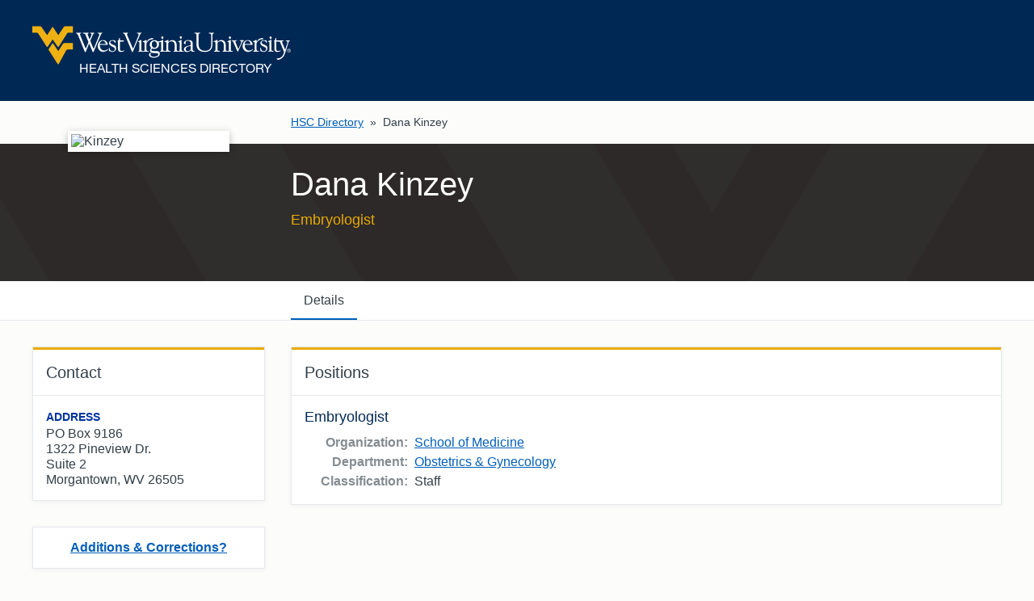

--- FILE ---
content_type: text/html; charset=utf-8
request_url: https://directory.hsc.wvu.edu/Profile/60222
body_size: 10850
content:
<!DOCTYPE html>

<html lang="en">

<head profile="http://a9.com/-/spec/opensearch/1.1/">
    <meta charset="UTF-8">
    <meta http-equiv="X-UA-Compatible" content="IE=9, IE=Edge, chrome=1">
    <meta name="viewport" content="width=device-width, initial-scale=1.0" />

    <title>Dana Kinzey | Health Sciences Directory | West Virginia University</title>

    <link rel="shortcut icon" type="image/x-icon" href="/favicon.ico" />
    <link rel="search" type="application/opensearchdescription+xml" href="https://directory.hsc.wvu.edu/Home/OpenSearch" title="HSC Directory">

    <link href="https://fast.fonts.net/cssapi/36d8cd92-7cc7-499b-b169-0eed9d670283.css" rel="stylesheet">
    <link href="https://cdn.hsc.wvu.edu/Resources/iconic.1.9.0/font/css/iconic-glyphs.min.css" rel="stylesheet" />
    
    <link href="https://cdn.hsc.wvu.edu/CustomDesigns/PublicDirectory2024/_Common/Styles/Styles.css?5.0.408.0919" rel="stylesheet" />

    <script src="https://ajax.googleapis.com/ajax/libs/jquery/1.9.0/jquery.min.js"></script>

    <link href="/Content/box?v=B-8ZOITHTiKkF52t634zeq2ZL4540svofziwG2GOlf81" rel="stylesheet"/>

</head>

<body>

    <script>
        (function (i, s, o, g, r, a, m) {
            i['GoogleAnalyticsObject'] = r; i[r] = i[r] || function () {
                (i[r].q = i[r].q || []).push(arguments)
            }, i[r].l = 1 * new Date(); a = s.createElement(o),
                m = s.getElementsByTagName(o)[0]; a.async = 1; a.src = g; m.parentNode.insertBefore(a, m)
        })(window, document, 'script', 'https://www.google-analytics.com/analytics.js', 'ga');

        ga('create', 'UA-93668260-1', 'auto');
        ga('send', 'pageview');
    </script>



    



<header class="wvu-masthead" role="banner">

    <a href="#content" class="wvu-masthead__skip-nav" onClick="ga('send', 'event', 'WVU Masthead', 'Click', 'Skip to main content');">Skip to main content</a>

    <div class="wvu-masthead-header">
        <div class="wvu-masthead-header__layout">

                <a href="/" class="wvu-masthead-header__brand" onClick="ga('send', 'event', 'WVU Masthead', 'Click', 'Logo');">
                        <svg xmlns="http://www.w3.org/2000/svg" viewBox="0 0 491.8 72.4" class="wvu-masthead-header__logo">
        <title>West Virginia University</title>
        <g class="wvu-masthead-header__logo-flying-wv" fill="#eeb111">
            <path d="M77.3 0H63.6c-2.4 0-3.3.9-4 2L49.4 17 39.7 2.3l-.3-.5s-.3-.4-.7-.4c-.5 0-.7.4-.7.4l-.3.5L28.2 17 17.7 2c-.7-1.1-1.6-2-4-2H0v12.3h7.6c1.6 0 2.3.1 3.5 1.4l.5.7L27 38.5s.5.8 1.3.8c.9 0 1.4-.8 1.4-.8l9-13.4L48 38.4s.5.8 1.3.8 1.3-.8 1.3-.8l15.2-24.1.5-.7c.8-1.2 1.8-1.4 3.4-1.3h7.6V0z" />
            <path d="M57.8 34.2l-8.3 13.2-10.7-15.5-8.2 12.4 17.3 27.2c.6.8 1.1.9 1.3.9.5 0 .8-.3 1.4-1.2l13.6-24.8c1.2-2.2 3.2-2.1 3.2-2.1h9.8V31.9H62c-2.8 0-4.2 2.3-4.2 2.3z" />
        </g>
        <g class="wvu-masthead-header__logo-wordmark" fill="white">
            <path d="M98.1 44.4c1.4 3.5 1.8 5 2.6 5 .6 0 .9-.3 1.3-1.3l5.7-14.2c.2-.4.4-.4.5-.4.2 0 .3.2.4.5l5.6 13.5c.7 1.6.9 1.9 1.4 1.9.8 0 1.2-1 1.5-1.7l13.2-31.1c1.7-4.1 3-2.7 3-3.8 0-.6-.3-.6-.6-.6-1.2 0-2.7.2-4.3.2-1.2 0-2.4-.2-3.6-.2-.4 0-.6.4-.6.8 0 1 3.3.7 3.3 2.9 0 .6-.1 1.1-.4 1.7l-9.3 23c-.5 1.1-.8 1.9-1.1 1.9-.3 0-.6-.4-1.1-1.6l-4.3-10.6c-.3-.8-.7-1.9-.7-2.5 0-.5 0-.9.5-1.9l3.6-8.4c2.3-5.4 3.5-3.4 3.5-4.9 0-.2-.2-.3-.4-.3-.9 0-1.5.2-3.7.2-1.1 0-2.2-.2-3.3-.2-.3 0-1 0-1 .5 0 1.1 3 .8 3 3 0 .5-.3 1.3-.5 1.8l-2.5 6c-.3.7-.6 1.3-.7 1.3s-.3-.4-.7-1.3l-2.7-6.8c-.3-.6-.4-.9-.4-1.5 0-1.7 2.1-1.5 2.1-2.4 0-.3-.1-.6-.3-.6-1.1 0-2.5.2-5 .2-.7 0-3.4-.2-5.2-.2-.5 0-.8 0-.8.6 0 1.7 3.6-.1 5 3.3l5.1 12.3c.3.7.5 1.3.5 1.6 0 .3-.2 1.1-.6 2.1l-3.8 9c-.2.6-.5.9-.7.9-.3 0-.7-.8-.9-1.3L91 16.7c-.2-.5-.3-1-.3-1.3 0-1.7 2.2-1.7 2.2-2.5 0-.4-.1-.6-.4-.6-1.2 0-2.5.2-3.7.2-1.5 0-3-.2-4.5-.2-.5 0-1.2.2-1.2.8 0 1 2.5.4 3.7 3.4l11.3 27.9zM128.3 34.1c0-2.8 2.3-6.5 5.4-6.5 2.8 0 5.7 2.6 5.7 5.4 0 .8-.3 1-1 1l-10.1.1zm13.6 1.3c1.2 0 1.7.1 1.7-.9 0-2.1-2.8-8.1-9.1-8.1-6.4 0-10 5.5-10 12 0 3.4 2.7 10.5 10.4 10.5 4.6 0 9.1-3.7 9.1-4.9 0-.2 0-.4-.2-.4-1.1 0-2.8 2.7-7.2 2.7-3.1 0-8.3-2.5-8.3-11h13.6v.1zM152.3 38.9c2 1 4.7 1.8 4.7 4.5s-2 4.2-4.6 4.2c-5.5 0-5-6.8-6.1-6.8-.8 0-.6 1.6-.6 2.5 0 4.1 0 4.1 1.1 4.1 1.2 0 2.2 1.5 5.7 1.5 3.8 0 6.9-3.2 6.9-7 0-3.3-1.3-4.9-4.3-6.1-5.4-2.1-6.7-3.2-6.7-4.9 0-2.1 1.6-3.3 3.6-3.3 4.7 0 5.1 4.5 5.6 4.5.8 0 .6-.6.6-2 0-.4.1-2.1-.3-2.5-.6-.8-4.2-1.2-5-1.2-3.7 0-6.9 2-6.9 6.1.1 3.7 3.6 5 6.3 6.4zM163 43c0 5.3 3.4 5.9 5.7 5.9 3.6 0 6.4-1.7 6.4-2.5 0-.4-.2-.5-.4-.5-.9 0-1.6 1.2-4.4 1.2-2 0-3.5-1-3.6-3.1V29.2h6.7l.7-1.9c.2-.3-.4-.2-1.7-.2h-5.6c0-3.7.1-4.8-.7-4.8-.4 0-.8-.3-1 1.3-.4 3.4-3.2 4.7-3.2 5.1.3-.3-.9.5 1.2.4L163 43zM188.6 46.2c.5 1.1 1.1 3.2 1.9 3.2.8 0 1.1-1.7 1.7-3L205 16.2c1.4-3.4 2.9-2.2 2.9-3.3 0-.5-.3-.7-.9-.7-.7 0-1.5.2-3.9.2-1.1 0-2.3-.2-3.4-.2-.5 0-.8.2-.8.7 0 1.2 3.3.2 3.3 2.6.2 1.1-.4 2.7-.7 3.5l-8.9 22c-.3.6-.4 1.4-.9 1.4-.6 0-.9-1.2-2-3.9l-9-21.1c-.2-.5-.5-1.3-.5-2 0-1.8 2.2-1.9 2.1-2.6 0-.3-.4-.5-.7-.5-.7 0-2.7.2-4 .2-1.5 0-3.1-.2-4.7-.2-.5 0-.7.3-.7.7 0 1.1 2.7.2 3.9 3.2l12.5 30zM211.4 47.4c-.4 0-3.8 0-3.8-2.2V26.8c0-.5-.3-.8-.6-.8-1.2 0-2.2 1.6-5.5 2.6-.3 0-.5.3-.5.6 0 1.1 2.8-.3 2.8 2.8v12.1c0 4.7-2.3 2.7-2.3 4 .1.5.4.6.8.6.6 0 1.9-.2 3.5-.2 2.1 0 3.7.2 4.8.2H211.5c.4 0 1.3-.2 4.7-.2 2.9 0 4.1.2 4.8.2.6 0 .8-.1.8-.6 0-1.6-4.6.8-4.6-3.9V32.8c0-.7 4.1-7.8 10.3-7.6 1.8.1 1.5.2 2.8-1.7.5-.8-1.9-.8-2.9-.7-6.9.5-8.4 5.2-10.1 7.7V27c0-.5-.3-.8-.6-.8-1.2 0-2.2 1.6-6.2 2.6-.3 0-.7.3-.7.6 0 1.1 3.7-.3 3.7 2.8v13.2c.1 1.4-1.6 2.1-2.1 2z" />
            <path d="M232.3 41c-3.6 0-4.9-3.5-4.9-6.6 0-2.7.8-6 4.7-6 3.6 0 4.9 3.6 4.9 6.8 0 1.8-.4 5.8-4.7 5.8zm12.9-12.4c-.2-.4-.7-.4-.9-.4h-.1c-1.6.6-3 .8-4.1.8-.6 0-1.2-.1-1.5-.3-.4-.2-.8-.4-1.1-.6-1.2-.7-2.2-1.4-5.5-1.4-4.9 0-8.6 3.6-8.6 8.4 0 2.6 1.2 5 3.1 6.4-.8.7-2.5 2.4-2.5 4.2 0 2.2.8 3.8 2.1 4.4 1.1.6 3.4 1 6.8 1.1 5.5.2 6.7.4 6.7 2.1 0 .8-.4 4.7-8.2 4.7-2 0-6.5-.4-6.5-3.8 0-1.2.1-1.3.7-2.1.2-.2.2-.5.1-.8-.1-.3-.5-.5-.9-.5h-.3c-1 .3-2.5.8-2.5 3.3 0 4.6 5.9 5.8 9 5.8 8.6 0 11.6-4.2 11.6-7.8 0-4.9-5.3-4.9-8.2-4.9h-2.3c-3.5 0-4.9-.6-5.4-1.1-.3-.4-.3-.7-.3-1 0-1 1.1-2.5 2.1-2.5.2 0 .3 0 .6.1.5.1 1.2.3 3 .3 5.1 0 8.9-3.4 8.9-8.2 0-.8-.1-1.7-.4-2.9l-.3-.6c-.1-.1-.1-.3-.2-.4 1.7-.2 4.7-.9 4.8-1.5.3-.1.5-.5.3-.8z" />
            <path d="M278.4 47.4c-.5 0-3.8.2-3.8-2.9V36c0-3.9-1.5-9.6-8.4-9.6-5 0-7.5 4.4-7.4 3.8v-3.4c0-.5-.3-.8-.6-.8-1.2 0-2.2 1.6-6.5 2.6-.3 0-.5.3-.5.6 0 1.1 3.8-.3 3.8 2.8v12.7c0 2.4-1.7 2.7-2.5 2.7-.3-.1-3.5-.1-3.5-2.1V26.8c0-.5-.3-.8-.6-.8-1.2 0-2.2 1.6-5.5 2.6-.3 0-.9 1.8-.6 1.7 1.7-.2 2.9-1.4 2.9 1.6V44c0 4.7-2.3 2.7-2.3 4 .1.5.4.6.8.6.6 0 1.9-.2 3.5-.2 2.1 0 3.7.2 4.8.2h.8c.6 0 1.6-.2 4.4-.2 3 0 4 .2 4.9.2.8 0 1.1-.1 1.1-.7 0-1.4-4.5.1-4.5-3.4V32.7c-.1-.8 1.7-4 6-4 4.1 0 6 3.8 6 6.4v9.6c0 3.3-2.2 2.3-2.2 3.3 0 .5.3.6.9.6.7 0 1.7-.2 3.7-.2 2.5 0 3.8.2 4.5.2h1.2c.6 0 1.9-.2 3.5-.2 2.1 0 3.7.2 4.8.2.7 0 1-.2 1-.6 0-1.3-4-.2-4-2.8V26.8c0-.5-.3-.8-.6-.8-1.2 0-2.2 1.6-5.5 2.6-.3 0-.5.3-.5.6 0 1.1 2.8-.3 2.8 2.8v12.1c.1 3.4-1.2 3.2-1.9 3.3zM247.4 19c-.6 0-2.2 2.2-2.2 2.7 0 .6 1.5 2.7 2.2 2.7s2.2-2.1 2.2-2.7c0-.6-1.5-2.7-2.2-2.7zM282.5 18.7c-.6 0-2.2 2.2-2.2 2.7 0 .6 1.5 2.7 2.2 2.7s2.2-2 2.2-2.7c0-.6-1.5-2.7-2.2-2.7zM301.4 36.2c-12 2-12.9 5.2-12.9 7.9 0 3.6 2.2 4.9 5.5 4.9 2.9 0 5.7-1.1 7.8-3 .7 1.7 2 2.6 4 2.6.7 0 3-.2 3-1.3 0-.4-.4-.4-.7-.4-.2 0-.7.1-.9.1-2.7 0-2.2-3-2.2-4.8V31.7c0-4.4-4.9-5.3-8.1-5.3-5.7-.2-8.6 3.4-8.6 5.8 0 .9 1.5 1.7 2.4 1.7 1 0 1.1-.4 1.1-1s-.3-1.3-.3-2.1c0-2.8 2-3.1 4.5-3.1 3.2 0 5.3 1.8 5.3 4.5v4h.1zm0 7.1c0 2.7-3.5 4.1-5.3 4.1-2.7 0-4.2-1.1-4.2-4 0-4.5 6.3-5.3 9.5-6v5.9zM316.3 16.5c0-3.7 3.4-2.3 3.4-3.7 0-.6-1.4-.5-1.6-.5-1.6 0-3.2.2-4.9.2-1.4 0-2.7-.2-4-.2-.3 0-1.1.2-1.1.5 0 1.6 4.2.4 4.2 3.4v17.3c0 7.9 2.6 15.4 16 15.4 14.9 0 14.3-12.7 14.3-15.2V17.9c0-4.7 3-3.6 3-5 0-.3-.4-.6-.7-.6-.9 0-1.8.2-2.8.2-2 0-4-.2-6-.2-.2 0-.5.3-.5.5 0 1.9 4.8-.2 4.8 5v16.6c0 6-2.2 12.4-11.8 12.4-6.9 0-12.2-3.7-12.2-11.9l-.1-18.4zM371.8 48.6h.5c.6 0 1.9-.2 3.5-.2 2.1 0 3.7.2 4.8.2.7 0 1-.2 1-.6 0-1.3-4-.2-4-2.8V26.8c0-.5-.3-.8-.6-.8-1.2 0-2.2 1.6-5.5 2.6-.3.1-.5.3-.5.6 0 1.1 2.8-.3 2.8 2.8v12c0 3.5-1.3 3.3-1.9 3.3-.2 0-3.9.2-3.9-2.9v-8.5c0-3.9-1.5-9.6-8.4-9.6-5 0-7.5 4.4-7.4 3.8v-3.4c0-.5-.3-.8-.6-.8-1.2 0-2.2 1.6-6.5 2.6-.3.1-.5.3-.5.6 0 1.1 3.8-.3 3.8 2.8v12.7c0 3.3-3 2.3-3 3.3 0 .5.3.6.9.6s1.6-.2 4.4-.2c3 0 4 .2 4.9.2.8 0 1.1-.1 1.1-.7 0-1.4-4.5.1-4.5-3.4V32.6c-.1-.8 1.7-4 6-4 4.2 0 6 3.8 6 6.4v9.6c0 3.3-2.2 2.3-2.2 3.3 0 .5.3.6.9.6.7 0 1.7-.2 3.7-.2 2.5 0 3.8.2 4.5.2.2 0 .5.1.7.1zM376 19.1c-.6 0-2.2 2.2-2.2 2.7 0 .6 1.5 2.7 2.2 2.7s2.2-2 2.2-2.7c-.1-.6-1.6-2.7-2.2-2.7zM387.1 31.7c-.6-1.5-.9-2.3-.9-2.5 0-1.5 2.9-.9 2.9-1.9 0-.6-.5-.6-1.2-.6-.6 0-1.3.2-3.1.2-3.3 0-3.3-.2-4.3-.2s-1.1.3-1.1.6c0 .9 1.8.2 2.8 2.4l7.6 17.4c.1.4.4 1.2 1 1.2.8 0 .8-.6 1.7-2.7l7.7-16.4c.7-1.5 2.5-1.2 2.5-1.9s-.9-.8-1.4-.8c-.9 0-1.8.2-2.6.2-1.1 0-2.1-.2-3.1-.2-.7 0-1.2 0-1.2.7 0 1.3 3.1-.1 3.1 2.7 0 2.3-1.3 4.4-2.2 6.4l-3.4 7.3-4.8-11.9zM403.9 34c0-2.8 2.3-6.5 5.4-6.5 2.8 0 5.7 2.6 5.7 5.4 0 .8-.3 1-1 1l-10.1.1zm13.6 1.4c1.2 0 1.7 0 1.7-.9 0-2.1-2.8-8.1-9.1-8.1-6.4 0-10 5.5-10 12 0 3.4 2.7 10.5 10.4 10.5 4.6 0 9.1-3.7 9.1-4.9 0-.2 0-.4-.2-.4-1.1 0-2.8 2.7-7.2 2.7-3.1 0-8.2-2.5-8.2-11h13.5v.1zM420.5 47.4c-.3.1-.6.8 0 1.1.2.1-.1 0 .1 0h.3c.4 0 1.3-.2 4.7-.2 2.9 0 4.1.2 4.8.2.6 0 .8-.1.8-.6 0-1.6-4.6.8-4.6-3.9V32.6c0-.7 4.1-7.8 10.3-7.6 1.8.1 1.5.2 2.8-1.7.5-.8-1.9-.8-2.9-.7-6.9.6-8.4 5.2-10.1 7.7v-3.5c0-.5-.3-.8-.6-.8-1.2 0-2.2 1.6-6.1 2.6-.3.1-.7.3-.7.6 0 1.1 3.7-.3 3.7 2.8v13.2c0 1.5-2 2-2.5 2.2z" />
            <path d="M440.2 38.9c2.1 1 4.7 1.8 4.7 4.5s-2 4.2-4.6 4.2c-5.5 0-5-6.8-6.1-6.8-.8 0-.6 1.6-.6 2.5 0 4 0 4.1 1.1 4.1 1.2 0 2.2 1.5 5.7 1.5 3.8 0 6.9-3.2 6.9-7 0-3.3-1.3-4.9-4.3-6.1-5.4-2.2-6.7-3.2-6.7-4.9 0-2.1 1.6-3.3 3.6-3.3 4.7 0 5.1 4.5 5.6 4.5.8 0 .6-.6.6-2 0-.4.1-2.1-.3-2.5-.6-.8-4.2-1.2-5-1.2-3.7 0-6.9 2-6.9 6.1.1 3.6 3.5 5 6.3 6.4zM451.3 43.8c0 4.7-2.3 2.7-2.3 4 0 .5.4.6.8.6.6 0 1.9-.2 3.5-.2 2.1 0 3.7.2 4.8.2.7 0 1-.2 1-.6 0-1.3-4.1-.2-4.1-2.8V26.6c0-.5-.3-.8-.6-.8-1.2 0-2.2 1.6-5.5 2.6-.3.1-.5.3-.5.6 0 1.1 2.8-.3 2.8 2.8v12h.1zM453.3 19.1c-.6 0-2.2 2.2-2.2 2.7 0 .6 1.5 2.7 2.2 2.7s2.2-2 2.2-2.7c0-.6-1.5-2.7-2.2-2.7zM460.5 43c0 5.3 3.4 5.9 5.7 5.9 3.6 0 6.4-1.7 6.4-2.5 0-.4-.2-.5-.4-.5-.9 0-1.6 1.2-4.4 1.2-2.1 0-3.5-1-3.6-3.1V29.1h6.7l.7-1.9c.2-.3-.4-.2-1.7-.2h-5.6c0-3.7 0-4.8-.7-4.8-.4 0-.8-.3-1 1.3-.4 3.4-3.2 4.7-3.2 5.1.3-.3-.9.5 1.2.4v14h-.1z" />
            <path d="M487.4 30.4c1-3.1 2.8-1.8 2.8-3 0-.4-.4-.6-1-.6-.5 0-1.4.2-2.6.2-1.4 0-2.3-.2-2.9-.2-.9 0-1.5 0-1.5.6 0 1.1 3.3.4 3.3 3.1 0 .4 0 .8-.6 2.7-3.5 11.1-3.9 11.6-3.9 11.6l-5.5-13.9.1-.1c.1.5-.4-.3-.4-1.1 0-2 2.9-1 2.9-2.1 0-.6-.3-.7-1.1-.7s-2 .2-3.8.2c-1.4 0-2.5-.1-3.6-.1-.7 0-.8.1-1 .5-1.3 2.6 1.9.8 2.4 1.9l6.7 16.5c.5 1.1 1 2.2 1 3.4 0 4-4.8 12.8-12.6 11.8-.3 0-.9-.2-1.1.1.2.1-.7-.2.9 2.1.6.5 1.7.7 3.5.3 5.3-1.2 8.8-6.5 8.9-6.6 2.7-4 9.1-26.6 9.1-26.6zM487.5 46.2V45h.8c.4 0 .9.1.9.6 0 .6-.5.7-1 .7l-.7-.1zm0 .5h.7l1.1 1.8h.7l-1.1-1.8c.6-.1 1-.4 1-1.1 0-.8-.5-1.2-1.4-1.2H487v4h.6v-1.7h-.1zm-2.1-.2c0-1.7 1.2-2.9 2.9-2.9 1.6 0 2.8 1.2 2.8 2.9s-1.3 2.9-2.8 2.9c-1.7 0-2.9-1.2-2.9-2.9zm2.8 3.5c1.9 0 3.5-1.5 3.5-3.5s-1.6-3.5-3.5-3.5-3.6 1.5-3.6 3.5c.1 2 1.7 3.5 3.6 3.5z" />
        </g>
    </svg>

                        <span class="wvu-masthead-header__sub-brand">Health Sciences Directory</span>
                </a>



        </div>
    </div>


</header>


    




<nav aria-label="breadcrumb">
	<div class="layout-container">
		<ol class="inline-list breadcrumbs breadcrumbs--profile">
			<li><a href="/">HSC Directory</a> &raquo;</li>
			<li aria-current="page">Dana Kinzey</li>
		</ol>
	</div>
</nav>

<div class="h-card vcard">
	<header id="content" class="profile-header">
		<div class="layout-container">
            <div class="profile-header__overview">
                <div class="profile-header__image-container">
                    <div class="profile-header__image">
                            <img src="https://sole.hsc.wvu.edu/apps/directory/Public/PhotoView?id=60222" alt="Kinzey" class="u-photo photo" />
                    </div>
                </div>

                <h1 class="profile-header__name p-name fn">
                    Dana Kinzey                    <span class="profile-header__credentials"></span>
                </h1>
                

                    <p class="profile-header__title p-job-title title">Embryologist</p>
            </div>
		</div>
	</header>

	<nav class="tabs tabs--profile">
		<div class="layout-container">
			<ul role="tablist" class="inline-list tabs__list">
					<li role="presentation" class="tab js-tab">
						<a role="tab" href="#details" id="details-tab" class="js-tab-link" onClick="ga('send', 'event', 'Profile Tabs', 'Click', 'Details');">Details</a>
				</li>
															</ul>
		</div>
	</nav>

	<main class="layout-container">
		<div class="page-content page-content--columns has-option-links js-page-content page-content--first-tab">
			<div class="page-secondary page-secondary--left">
				
<section role="tabpanel" id="contact" class="card card--contact">
    <h2 class="card__heading">Contact</h2>

    <div class="card__content">
        <dl class="card__meta">





                <dt class="card__meta-label">Address</dt>
                <dd class="card__meta-value p-adr adr">
                        PO Box 9186<br />
                    1322 Pineview Dr.<br />
                    Suite 2<br />
                                        Morgantown, WV 26505                </dd>


        </dl>
    </div>

</section>
					<div class="card card--edit">
						<a onClick="ga('send', 'event', 'Editor Links', 'Click', 'Editor Link - Profile');" href="/AdditionsCorrections/ForUser/60222" class="card__link">Additions &amp; Corrections?</a>
					</div>
			</div>

			<div class="page-primary">
				
<section role="tabpanel" id="details" class="tab-content js-tab-content" aria-labelledby="details-tab">

        <div class="card">
            <h2 class="card__heading">Positions</h2>

            <div class="card__content">
                    <h3 class="card__content-heading p-job-title title">
                        Embryologist
                                                                                            </h3>
                    <dl class="inline-labels">
                        <div>
                            <dt>Organization:</dt>
                            <dd class="p-org org">
                                <span class="visually-hidden p-organization-name organization-name">West Virginia University</span>
                                <a href="/organization/School-of-Medicine" class="p-organization-unit organization-unit">School of Medicine</a>
                            </dd>
                        </div>

                        <div>
                            <dt>Department:</dt>
                            <dd><a href="/Department/1816">Obstetrics &amp; Gynecology</a></dd>
                        </div>


                        <div>
                            <dt>Classification:</dt>
                            <dd>Staff</dd>
                        </div>
                    </dl>
            </div>
        </div>




</section>
															</div>
		</div>
	</main>
</div>

<script>
	// Add a ".js" class to the body, so we can apply JavaScript-only styles to the document
	$('html').addClass('js');

	// Declare selectors for tabs and tab content
	var tabs = $('.js-tab'),
		pageContent = $('.js-page-content'),
		tabContent = $('.js-tab-content'),
		selectedClass = 'is-selected';

	// Reusable fuction for displaying each tab and highlighting the selected tab link
	function showTab(hash, runPushState) {

		// Get hash substring (without #)
		var hashname = hash.substr(1); // Alternate way: hash.replace(/^.*?(#|$)/, '');

		// Remove the "is-selected" class from all tab links
		tabs.removeClass(selectedClass);

		// Remove the "is-selected" class from other tab content intances
		tabContent.removeClass(selectedClass);

		// if hashname has a value and an element with an id that matches the hashname exists
		if (hashname && $(hash).length) {

			// Find the tab with the href that matches the href of the clicked link and add the "selected" class to it
			tabs.find('a[href="' + hash + '"]').parent().addClass(selectedClass);

			// Find the tab content with the id that corresponds with the href of the clicked link and add the "is-selected" class to it
			// This works because it is looking for a condition
			// Using attr(href) does not work because it is setting a condition
			$(tabContent).each(function () {
				if ($(this).attr('id') == hashname) {

					// Add the "is-selected" class to the tab content with the id that corresponds with the href of the clicked link
					$(this).addClass(selectedClass);

					// If the ".page-content--first-tab" class exists then remove the class
					if (pageContent.hasClass('page-content--first-tab')) {
						pageContent.removeClass('page-content--first-tab');
					}

					// If the currently selected tab content is the first tab content then add the ".page-content--first-tab" class to ".page-content"
					if ($('.js-tab-content.is-selected').is(':first-child')) {
						pageContent.addClass('page-content--first-tab');
					}

					// If the runPushState argument is true
					if (runPushState) {

						// If the hash is equal to the "href" attribute of the first tab's link
						if (hash == $(tabs[0]).find('a').attr('href')) {

							// Replace the URL with the hash with the URL without the hash
							history.pushState('', '', window.location.pathname);
						} else {

							// Use history.pushState() to replace the hash in the URL in the address bar
							window.history.pushState({}, '', location.origin + location.pathname + hash);
						}
					}
				}
			});

			// If any tabs exist
		} else if (tabContent.length) {

			// Apply the "is-selected" class to the corresponding elements with ".js-tab" and ".js-tab-content"
			$(tabs[0]).addClass(selectedClass);
			$(tabContent[0]).addClass(selectedClass);
		}

		//$(tabs).filter('.' + selectedClass).find('a').focus();
		//$(tabContent).filter('.' + selectedClass).find('.card__heading:first').attr('tabindex', '0').focus();
	}

	// When the window has loaded, display the tab based on the hash
	showTab(window.location.hash);

	// When any link with the .js-tab-link is clicked
	$('.js-tab-link').on('click', function () {

		// Display the tab based on the href of the clicked link
		showTab($(this).attr('href'), true);

		return false;
	});

	// Run the showTab function when the browser's "Back" button is clicked to retain which tab is shown to correspond with the browser's history
	window.onpopstate = function (event) {
		showTab(document.location.hash);
	};
</script>


    

    <footer class="wvu-footer" role="contentinfo">    <div class="wvu-footer__layout">

            <nav class="wvu-footer-nav wvu-footer-nav--primary" aria-label="University Footer">
                <ul class="wvu-footer-nav__items">
                    <ul class="wvu-footer-nav__items">
                        <li class="wvu-footer-nav__item"><a href="https://about.wvu.edu/wvu-facts" target="_blank" onClick="ga('send', 'event', 'WVU Footer', 'Click', 'Accreditations');">Accreditations</a></li>
                                            <li class="wvu-footer-nav__item"><a href="https://brand.wvu.edu/web-standards" target="_blank" onClick="ga('send', 'event', 'WVU Footer', 'Click', 'Web Standards');">Web Standards</a></li>
                    											<li class="wvu-footer-nav__item"><a href="https://www.hsc.wvu.edu/wvu-health-sciences-privacy-notice/" target="_blank" onClick="ga('send', 'event', 'WVU Footer', 'Click', 'Privacy Notice');">Privacy Notice</a></li>
                </ul>
                </ul>
            </nav>

            <nav class="wvu-footer-nav wvu-footer-nav--secondary" aria-label="Resources">

                <ul class="wvu-footer-nav__items">
                        <li class="wvu-footer-nav__item"><a href="https://portal.wvu.edu/" target="_blank" onClick="ga('send', 'event', 'WVU Footer', 'Click', 'WVU Portal');">WVU Portal</a></li>
                        <li class="wvu-footer-nav__item"><a href="https://careerservices.wvu.edu/students/handshake-login" target="_blank" onClick="ga('send', 'event', 'WVU Footer', 'Click', 'Handshake');">Handshake</a></li>
                        <li class="wvu-footer-nav__item"><a href="https://alert.wvu.edu/" target="_blank" onClick="ga('send', 'event', 'WVU Footer', 'Click', 'WVU Alert');">WVU Alert</a></li>
                        <li class="wvu-footer-nav__item"><a href="https://wvutoday.wvu.edu" target="_blank" onClick="ga('send', 'event', 'WVU Footer', 'Click', 'WVU Today');">WVU Today</a></li>
                        <li class="wvu-footer-nav__item"><a href="https://mix.wvu.edu/" target="_blank" onClick="ga('send', 'event', 'WVU Footer', 'Click', 'MIX');">MIX</a></li>
                        <li class="wvu-footer-nav__item"><a href="https://office365.hsc.wvu.edu/" target="_blank" onClick="ga('send', 'event', 'WVU Footer', 'Click', 'Office 365');">Office 365</a></li>
                        <li class="wvu-footer-nav__item"><a href="https://sole.hsc.wvu.edu/" target="_blank" onClick="ga('send', 'event', 'WVU Footer', 'Click', 'SOLE');">SOLE</a></li>
                        <li class="wvu-footer-nav__item"><a href="https://hsc.wvu.edu/hub" target="_blank" onClick="ga('send', 'event', 'WVU Footer', 'Click', 'Employee Hub');">Employee Hub</a></li>
                </ul>

            </nav>

            <nav class="wvu-footer-nav wvu-footer-nav--social" aria-label="WVU Social Media">
                <ul class="wvu-footer-nav__items">
                    <li class="wvu-footer-nav__item">
                        <a href="https://www.facebook.com/wvumountaineers" target="_blank" class="wvu-footer-nav__button wvu-footer-nav__button--facebook" aria-label="Follow WVU on Facebook">
                            <svg xmlns="http://www.w3.org/2000/svg" width="40" height="40" viewBox="0 0 16 16" class="wvu-footer-nav__button-icon"><path d="M11.11,10.31L11.47,8H9.25V6.5a1.16,1.16,0,0,1,1.3-1.25h1v-2a12.3,12.3,0,0,0-1.79-.16,2.82,2.82,0,0,0-3,3.11V8h-2v2.31h2V15.9a8.08,8.08,0,0,0,2.5,0V10.31h1.86Z" fill="#fff" /></svg>
                        </a>
                    </li>
                    <li class="wvu-footer-nav__item">
                        <a href="https://www.twitter.com/WestVirginiaU" target="_blank" class="wvu-footer-nav__button wvu-footer-nav__button--twitter" aria-label="Follow WVU on Twitter">
                            <svg xmlns="http://www.w3.org/2000/svg" width="22" height="22" viewBox="0 0 16 16" class="wvu-footer-nav__button-icon">
                                <path d="M11.063 0c-1.813 0-3.281 1.469-3.281 3.281 0 .257.038.51.094.75-2.728-.137-5.131-1.451-6.75-3.438-.282.485-.469 1.055-.469 1.656 0 1.139.588 2.13 1.469 2.719-.538-.017-1.026-.16-1.469-.406v.063c0 1.59 1.123 2.918 2.625 3.219-.276.075-.576.094-.875.094-.212 0-.425-.024-.625-.063.418 1.304 1.657 2.254 3.094 2.281-1.124.88-2.556 1.406-4.094 1.406-.265 0-.524-.001-.781-.031 1.453.931 3.177 1.469 5.031 1.469 6.038 0 9.344-5.007 9.344-9.344 0-.143.006-.265 0-.406.641-.463 1.185-1.061 1.625-1.719-.588.261-1.211.452-1.875.531.677-.407 1.193-1.046 1.438-1.813-.634.376-1.346.634-2.094.781-.599-.637-1.462-1.031-2.406-1.031z" transform="translate(0 2)" />
                            </svg>
                        </a>
                    </li>
                    <li class="wvu-footer-nav__item">
                        <a href="https://www.youtube.com/user/westvirginiau" target="_blank" class="wvu-footer-nav__button wvu-footer-nav__button--youtube" aria-label="Follow WVU on YouTube">
                            <svg xmlns="http://www.w3.org/2000/svg" width="22" height="22" viewBox="0 0 126 88.64" class="wvu-footer-nav__button-icon">
                                <path class="iconic-the-sharpness" d="M51,44.94l29.84,20L85,62.71Z" transform="translate(-1 -19.69)" opacity="0.12" style="isolation: isolate;" />
                                <g class="iconic-lozenge">
                                    <path d="M125.74,38.81s-1.23-8.68-5-12.51c-4.79-5-10.16-5-12.62-5.34C90.48,19.69,64,19.69,64,19.69h0s-26.45,0-44.08,1.27c-2.46.29-7.83,0.32-12.62,5.34-3.78,3.82-5,12.51-5,12.51A190.55,190.55,0,0,0,1,59.2v9.56a190.55,190.55,0,0,0,1.26,20.4s1.23,8.68,5,12.51c4.79,5,11.09,4.86,13.89,5.39,10.08,1,42.84,1.27,42.84,1.27s26.48,0,44.11-1.31c2.46-.29,7.83-0.32,12.62-5.34,3.78-3.82,5-12.51,5-12.51A190.83,190.83,0,0,0,127,68.76V59.2A190.83,190.83,0,0,0,125.74,38.81ZM51,80.35V44.94L85,62.71Z" transform="translate(-1 -19.69)" />
                                </g>
                            </svg>
                        </a>
                    </li>
                </ul>
            </nav>

            <p class="wvu-footer__copyright">&copy; 2026 <a href="https://www.wvu.edu/" target="_blank" onClick="ga('send', 'event', 'WVU Footer', 'Click', 'Copyright Statement WVU Link');">West Virginia University</a>. WVU is an EEO/Affirmative Action employer &mdash; Minority/Female/Disability/Veteran.</p>

    </div>
</footer>



    <script src="https://cdn.hsc.wvu.edu/Resources/iconic.1.9.0/js/iconic.min.js"></script>
    
    
        <script>
            (function () {
                if (!String.prototype.format) {
                    String.prototype.format = function () {
                        var args = arguments;
                        return this.replace(/{(\d+)}/g, function (match, number) {
                            return typeof args[number] != 'undefined'
                                    ? args[number]
                                    : match
                                ;
                        });
                    };
                }

                showMessages = function(messages) {
                    for (var i = 0; i < messages.length; i++) {
                        showMessage(messages[i]);
                    }
                };

                showMessage = function(message) {
                    var messageBody = message.Body;

                    //decode the message if we can.
                    if (DOMParser && messageBody.indexOf("lt;") >= 0) {
                        var dom = (new DOMParser).parseFromString('<!doctype html><body>' + messageBody, 'text/html');
                        messageBody = dom.body.textContent;
                    }

                    $("body").append('<div class="box temp {0}"><p>{1}</p></div>'.format(message.Type.toLowerCase(), messageBody));
                };

                var messages = [];
                if (messages) showMessages(messages);
            }());
        </script>


    

</body>
</html>